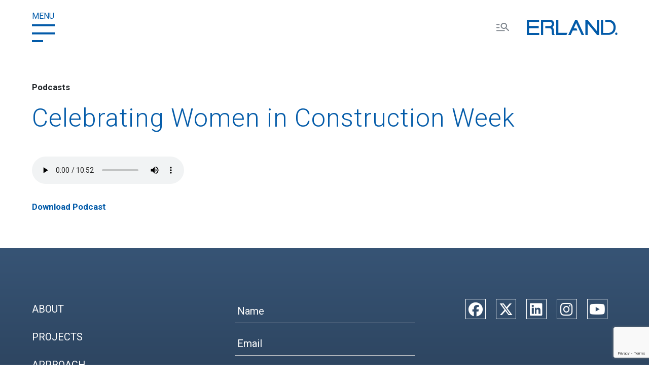

--- FILE ---
content_type: text/html; charset=UTF-8
request_url: https://erland.com/all/podcasts/celebrating-women-in-construction-week
body_size: 4192
content:
    <!doctype html>
    <html class="" lang="en">
<head>
    <meta charset="utf-8">
    <meta name="viewport" content="width=device-width, initial-scale=1">

    <!-- CSRF Token -->
    <meta name="csrf-token" content="U12dXlgemablblgweEP54YwPLDaG8cefBdZw6Eys">

    <title>Celebrating Women in Construction Week</title>
    <meta name="description" content="">

    
        <meta property="og:image" content="https://erland.com/img/og/podcast.jpg" />

    
            <link rel="icon" type="image/png" href="https://dcfr4byhkith3.cloudfront.net/hQRxZuu2ssG8R9o23cT9AwRDQIrS1DV0hNmNe6NY.png">
    
    <!-- Scripts -->
        <!-- Global site tag (gtag.js) - Google Analytics -->
    <script async src="https://www.googletagmanager.com/gtag/js?id=UA-56011124-1"></script>
    <script>
        window.dataLayer = window.dataLayer || [];
        function gtag(){dataLayer.push(arguments);}
        gtag('js', new Date());

        gtag('config', 'UA-56011124-1');
    </script>
    <script src="//code.jquery.com/jquery-3.4.1.min.js" integrity="sha256-CSXorXvZcTkaix6Yvo6HppcZGetbYMGWSFlBw8HfCJo=" crossorigin="anonymous"></script>

    <!-- Fonts -->
        <link href="//fonts.googleapis.com/css?family=Roboto:300,400,700&display=swap" rel="stylesheet">

    <!-- Styles -->
        <link rel="stylesheet" href="https://erland.com/vendor/erland/css/jquery.fancybox.css">
    <link rel="stylesheet" href="https://erland.com/vendor/erland/css/app.css">

    <style>

        html.show-admin-bar body.logged-in-user #xpressify_admin_bar {
            display:none;
            position: fixed;
            top: 0px;
            bottom:auto !important;
            left: 0px;
            right: 0px;
            height: 65px;
            overflow: hidden;
            z-index: 9999 !important;
        }

        html.show-admin-bar {
            margin-top:63px;
        }

        html.show-admin-bar .sticky-header {
            top:63px;
        }

        html.show-admin-bar body.logged-in-user #xpressify_admin_bar {
            display:block;
        }

    </style>


        <script src="https://www.google.com/recaptcha/api.js?render=6LdMZDIaAAAAALdxwSyxdl40I47x0_Z5L8JtdYMh"></script><script>
                    var csrfToken = document.head.querySelector('meta[name="csrf-token"]');
                  grecaptcha.ready(function() {
                      grecaptcha.execute('6LdMZDIaAAAAALdxwSyxdl40I47x0_Z5L8JtdYMh', {action: 'contactform'}).then(function(token) {
                        contactFormValidation(token);
                      });
                  });
		     </script>

    <script type="text/javascript">
        function contactFormValidation(token) {
            $(".real_test_field").val(token);
        }
    </script>

</head>

    <body class="guest ">



    <div class="loader">
        <div class="loading-animation"></div>
    </div>

    
    <header id="masthead" class="site-header">

        <div class="nav-drawer py-5 px-5 px-md-0 collapse main-nav-drawer"  style="background-image:url('https://erland.com/vendor/erland/images/drawer-bg.svg');">
    <div class="container">
        <div class="d-flex row align-items-center justify-content-between pb-5">
            <a href="" class="close-btn" data-toggle="collapse" data-target=".main-nav-drawer" aria-expanded="true"><i class="fal fa-times"></i></a>
            <div class="utility-menu">
                <ul class="nav">
                    

                    <li class="nav-item"><a data-fancybox data-src="#search-overlay" href="javascript:;"><img src="https://erland.com/vendor/erland/images/search-toggle-dark.svg" alt=""></a></li>
                </ul>
            </div>
        </div>
        <div class="drawer-nav row d-flex mb-5">
            <ul class="nav col-lg-9">

                                    <li><a href="https://erland.com">HOME</a>
                                            </li>
                                    <li><a href="https://erland.com/about">ABOUT</a>
                                                <ul class="sub-menu">
                                                    <li><a target="_self" href="https://erland.com/about/team">Team</a></li>
                                                    <li><a target="_self" href="https://erland.com/about/culture">Culture</a></li>
                                                </ul>
                                            </li>
                                    <li><a href="https://erland.com/projects">PROJECTS</a>
                                            </li>
                                    <li><a href="https://erland.com/approach">APPROACH</a>
                                            </li>
                                    <li><a href="https://erland.com/news">NEWS</a>
                                            </li>
                                    <li><a href="https://erland.com/contact">Contact</a>
                                            </li>
                
            </ul>
            <div class="right-nav col-lg-3">
                <ul>
                                            <li><a target="_self" href="https://erland.com/about/culture">CAREERS</a></li>
                                            <li><a target="_self" href="https://erland.com/erland-foundation">Erland Foundation</a></li>
                                            <li><a target="_self" href="https://erland.com/vendors">SUBCONTRACTORS &amp; VENDORS</a></li>
                    

                        <li><a style="color: #035ba9;margin-top: 0px;display: inline-block;" class="employee-intranet-link" target="_blank" href="https://intranet.erland.com/">Employee Intranet</a></li>

                </ul>
            </div>
        </div>
        <div class="row">
            <ul class="social-strip">
                                    <li class="social-icon"><a target="_blank" href="https://www.facebook.com/ErlandConstructionInc"><i class="fab fa-facebook"></i></a></li>
                                    <li class="social-icon"><a target="_self" href="https://twitter.com/ErlandInc"><i class="fa-brands fa-x-twitter"></i></a></li>
                                    <li class="social-icon"><a target="_blank" href="https://www.linkedin.com/company/erland-construction"><i class="fab fa-linkedin"></i></a></li>
                                    <li class="social-icon"><a target="_blank" href="https://www.instagram.com/erlandconstruction/"><i class="fab fa-instagram"></i></a></li>
                                    <li class="social-icon"><a target="_blank" href="https://www.youtube.com/channel/UCM777VFkzGEAIvaZjaZ50lw"><i class="fab fa-youtube"></i></a></li>
                            </ul>
        </div>
    </div>
</div>

        <div class="top-bar default-header">
    <div class="container py-4 d-flex justify-content-between align-items-center">
        <div class="mobile-toggle" data-toggle="collapse" data-target=".main-nav-drawer" aria-expanded="false">
            <label class="toggle-label">MENU</label>
            <button class="toggle-button">
                <span class="top"></span>
                <span class="middle"></span>
                <span class="bottom"></span>
            </button>
        </div>
        <div class="utility-menu">
            <ul class="nav">
                
                <li class="nav-item"><a data-fancybox data-src="#search-overlay" href="javascript:;"><img src="https://erland.com/vendor/erland/images/search-toggle-dark.svg" alt=""></a></li>
            </ul>
            <div class="site-branding text-right">
                <a class="site-logo" href="https://erland.com"><img src="https://erland.com/vendor/erland/images/erland-logo.svg" alt="Erland Construction"></a>
            </div>
        </div>
    </div>
</div>

        <div class="sticky-header">
	<div class="nav-drawer py-5 px-5 px-md-0 collapse main-nav-drawer"  style="background-image:url('https://erland.com/vendor/erland/images/drawer-bg.svg');">
    <div class="container">
        <div class="d-flex row align-items-center justify-content-between pb-5">
            <a href="" class="close-btn" data-toggle="collapse" data-target=".main-nav-drawer" aria-expanded="true"><i class="fal fa-times"></i></a>
            <div class="utility-menu">
                <ul class="nav">
                    

                    <li class="nav-item"><a data-fancybox data-src="#search-overlay" href="javascript:;"><img src="https://erland.com/vendor/erland/images/search-toggle-dark.svg" alt=""></a></li>
                </ul>
            </div>
        </div>
        <div class="drawer-nav row d-flex mb-5">
            <ul class="nav col-lg-9">

                                    <li><a href="https://erland.com">HOME</a>
                                            </li>
                                    <li><a href="https://erland.com/about">ABOUT</a>
                                                <ul class="sub-menu">
                                                    <li><a target="_self" href="https://erland.com/about/team">Team</a></li>
                                                    <li><a target="_self" href="https://erland.com/about/culture">Culture</a></li>
                                                </ul>
                                            </li>
                                    <li><a href="https://erland.com/projects">PROJECTS</a>
                                            </li>
                                    <li><a href="https://erland.com/approach">APPROACH</a>
                                            </li>
                                    <li><a href="https://erland.com/news">NEWS</a>
                                            </li>
                                    <li><a href="https://erland.com/contact">Contact</a>
                                            </li>
                
            </ul>
            <div class="right-nav col-lg-3">
                <ul>
                                            <li><a target="_self" href="https://erland.com/about/culture">CAREERS</a></li>
                                            <li><a target="_self" href="https://erland.com/erland-foundation">Erland Foundation</a></li>
                                            <li><a target="_self" href="https://erland.com/vendors">SUBCONTRACTORS &amp; VENDORS</a></li>
                    

                        <li><a style="color: #035ba9;margin-top: 0px;display: inline-block;" class="employee-intranet-link" target="_blank" href="https://intranet.erland.com/">Employee Intranet</a></li>

                </ul>
            </div>
        </div>
        <div class="row">
            <ul class="social-strip">
                                    <li class="social-icon"><a target="_blank" href="https://www.facebook.com/ErlandConstructionInc"><i class="fab fa-facebook"></i></a></li>
                                    <li class="social-icon"><a target="_self" href="https://twitter.com/ErlandInc"><i class="fa-brands fa-x-twitter"></i></a></li>
                                    <li class="social-icon"><a target="_blank" href="https://www.linkedin.com/company/erland-construction"><i class="fab fa-linkedin"></i></a></li>
                                    <li class="social-icon"><a target="_blank" href="https://www.instagram.com/erlandconstruction/"><i class="fab fa-instagram"></i></a></li>
                                    <li class="social-icon"><a target="_blank" href="https://www.youtube.com/channel/UCM777VFkzGEAIvaZjaZ50lw"><i class="fab fa-youtube"></i></a></li>
                            </ul>
        </div>
    </div>
</div>
    <div class="top-bar">
        <div class="container py-4">
            <div class="d-flex flex-row-reverse justify-content-between align-items-center">
                <div class="utility-menu">
                    <div class="site-branding">
                        <a class="site-logo" href="https://erland.com"><img src="https://erland.com/vendor/erland/images/erland-logo.svg" alt="Erland Construction"></a>
                    </div>
                </div>
                <div class="mobile-toggle" data-toggle="collapse" data-target=".main-nav-drawer" aria-expanded="false">
                    <label class="toggle-label">MENU</label>
                    <button class="toggle-button">
                        <span class="top"></span>
                        <span class="middle"></span>
                        <span class="bottom"></span>
                    </button>
                </div>
            </div>
        </div>
    </div>
</div>

    </header>


    
    <div id="page">

        <div id="primary" class="pb-5">

            <section class="section-heading py-5 pb-0">
                <div class="container">
                    <div class="row">
                        <div class="col-12">
                            <p><strong>Podcasts</strong></p>
                            <h1 class="h2 mb-0">Celebrating Women in Construction Week</h1>
                        </div>
                    </div>
                    
                    


                                            <div class="row">
                            <div class="col-12 mt-5 mb-n5">
                                <p>
                                    <audio controls>
                                        <source src="https://dcfr4byhkith3.cloudfront.net/s4V6n3fZ8Sn4Jq2ShQxlrFgnkbHJ0y2KDV07KVuZ.mp3" type="audio/mpeg">
                                        Your browser does not support the audio element.
                                    </audio>
                                </p>
                                <p><strong><a href="https://dcfr4byhkith3.cloudfront.net/s4V6n3fZ8Sn4Jq2ShQxlrFgnkbHJ0y2KDV07KVuZ.mp3" download>Download Podcast</a></strong></p>
                            </div>
                        </div>
                                    </div>
            </section>


        </div> <!-- /#primary -->

    </div> <!-- /#page -->


        <footer class="site-footer">
    <div class="container">
        <div class="row">
            <div class="col-lg-4">
                <ul class="footer-menu">
                                            <li><a target="_self" href="https://erland.com/about">ABOUT</a></li>
                                            <li><a target="_self" href="https://erland.com/projects">PROJECTS</a></li>
                                            <li><a target="_self" href="https://erland.com/approach">APPROACH</a></li>
                                            <li><a target="_self" href="https://erland.com/news">NEWS</a></li>
                                            <li><a target="_self" href="https://erland.com/contact">CONTACT</a></li>
                                    </ul>
            </div>
            <div class="col-lg-4">


                
                    <form class="form-group" method="POST" action="https://erland.com/api/erland/contact">
                        <input type="hidden" name="_token" value="U12dXlgemablblgweEP54YwPLDaG8cefBdZw6Eys">                        <input class="form-control form-control-lg mb-3 bg-transparent text-white" type="text" placeholder="Name" name="name" required>
                        <input class="form-control form-control-lg mb-3 bg-transparent text-white" type="email" placeholder="Email" name="email" required>
                        <textarea name="message" class="form-control form-control-lg mb-3 bg-transparent text-white" rows="4" type="text" placeholder="Message"></textarea>
                        <input type="hidden" class="real_test_field" name="real_test" value="0">
                        <div class="text-center">
                            <button id="form_submit_footer" type="submit" class="btn btn-primary"><span style="color:#fff;font-size:20px;">Contact Us</span></button>
                        </div>
                    </form>

                
            </div>
            <div class="col-lg-4">
                <ul class="social-strip justify-content-center mt-5 mt-lg-0 justify-content-lg-end">
                                            <li class="social-icon"><a target="_blank" href="https://www.facebook.com/ErlandConstructionInc"><i class="fab fa-facebook"></i></a></li>
                                            <li class="social-icon"><a target="_self" href="https://twitter.com/ErlandInc"><i class="fa-brands fa-x-twitter"></i></a></li>
                                            <li class="social-icon"><a target="_blank" href="https://www.linkedin.com/company/erland-construction"><i class="fab fa-linkedin"></i></a></li>
                                            <li class="social-icon"><a target="_blank" href="https://www.instagram.com/erlandconstruction/"><i class="fab fa-instagram"></i></a></li>
                                            <li class="social-icon"><a target="_blank" href="https://www.youtube.com/channel/UCM777VFkzGEAIvaZjaZ50lw"><i class="fab fa-youtube"></i></a></li>
                                    </ul>
            </div>
        </div>
        <div class="row pt-5 text-center">
            <div class="col-12 border-bottom">
                <ul class="nav justify-content-center text-uppercase">
                                            <li class="nav-link"><a target="_self" href="https://erland.com/about/culture" class="text-white">CAREERS</a></li>
                                            <li class="nav-link"><a target="_self" href="https://erland.com/erland-foundation" class="text-white">Erland Foundation</a></li>
                                            <li class="nav-link"><a target="_self" href="https://erland.com/vendors" class="text-white">SUBCONTRACTORS &amp; VENDORS</a></li>
                                    </ul>
            </div>
            <div class="col-12 pt-3">
                Copyright 2026  •  All Right Reserved  •  Erland Construction •  <a class="text-white" target="_blank" href="https://xavinci.com">Website Design</a> by <a class="text-white" target="_blank" href="https://xavinci.com">Xavinci</a>
            </div>
        </div>
    </div>
</footer>



    <div style="display: none;" id="search-overlay">
        <div class="container-fluid">
            <div class="row">
                <div class="col-lg-3"></div>
                <div class="col-lg-6">
                    <div class="form-group">
                        <label for="search">Search</label>
                        <input type="text" name="search" id="search" placeholder="Search..." class="form-control">
                    </div>
                    <div id="search_results"></div>
                </div>
                <div class="col-lg-3"></div>
            </div>
        </div>
    </div>
    <script type="text/javascript">
        $(document).ready(function () {

            $('#search').on('keyup',function() {
                var query = $(this).val();
                $.ajax({
                    url:"https://erland.com/api/erland/search",
                    type:"GET",
                    data:{'search':query},
                    success:function (data) {
                        $('#search_results').html(data);
                    }
                })
                // end of ajax call
            });
        });
    </script>

    <script src="https://erland.com/vendor/erland/js/bootstrap.bundle.min.js"></script>

    
    
    <script src="//kit.fontawesome.com/2836197bc0.js" crossorigin="anonymous"></script>

    <script src="https://erland.com/vendor/erland/js/jarallax.min.js"></script>

    <script src="https://erland.com/vendor/erland/js/jarallax-video.min.js "></script>

    <script src="https://erland.com/vendor/erland/js/jarallax-element.min.js "></script>

    <script src="https://erland.com/vendor/erland/js/slick.min.js "></script>

    <script src="https://erland.com/vendor/erland/js/jquery.fancybox.min.js "></script>

    <script src="https://erland.com/vendor/erland/js/app.js "></script>


    
<script>

    
    function externalLinks() {
        for(var c = document.getElementsByTagName("a"), a = 0;a < c.length;a++) {
            var b = c[a];
            b.getAttribute("href") && b.hostname !== location.hostname && (b.target = "_blank")
        }
    }
    ;
    externalLinks();

    /*!
	* Determine if an element is in the viewport
	* (c) 2017 Chris Ferdinandi, MIT License, https://gomakethings.com
	* @param    {Node}    elem The element
	* @return  {Boolean}      Returns true if element is in the viewport
	*/
    var isInViewport = function (elem) {
        var distance = elem.getBoundingClientRect();
        return (
            distance.top >= 0 &&
            distance.left >= 0 &&
            distance.bottom <= ((window.innerHeight || document.documentElement.clientHeight) + (window.innerHeight * 3)) &&
            distance.right <= (window.innerWidth || document.documentElement.clientWidth)
        );
    }

    function loadImage(lazy)
    {
        lazy.setAttribute('src', lazy.getAttribute('data-src'));
        lazy.onload = function () {
            lazy.classList.remove("lazy");
        };
    }

    function lazyLoad() {
        [].forEach.call(document.querySelectorAll('img[data-src].lazy'),    function(lazy) {
            if (isInViewport(lazy)) {
                loadImage(lazy);
            }
        });
        [].forEach.call(document.querySelectorAll('.slick-slider img[data-src].lazy'),    function(lazy) {
            loadImage(lazy);
        });
    }

    window.addEventListener('load', function(event) {
        lazyLoad();
    }, false);

    window.addEventListener('scroll', function (event) {
        lazyLoad();
    }, false);

    window.addEventListener('click', function (event) {
        lazyLoad();
    }, false);

    $('.slick-slider').on('afterChange', function(event, slick, currentSlide, nextSlide){
        lazyLoad();
    });

    


</script>
</body>
</html>


--- FILE ---
content_type: text/html; charset=utf-8
request_url: https://www.google.com/recaptcha/api2/anchor?ar=1&k=6LdMZDIaAAAAALdxwSyxdl40I47x0_Z5L8JtdYMh&co=aHR0cHM6Ly9lcmxhbmQuY29tOjQ0Mw..&hl=en&v=PoyoqOPhxBO7pBk68S4YbpHZ&size=invisible&anchor-ms=20000&execute-ms=30000&cb=75huctyqrcbn
body_size: 48615
content:
<!DOCTYPE HTML><html dir="ltr" lang="en"><head><meta http-equiv="Content-Type" content="text/html; charset=UTF-8">
<meta http-equiv="X-UA-Compatible" content="IE=edge">
<title>reCAPTCHA</title>
<style type="text/css">
/* cyrillic-ext */
@font-face {
  font-family: 'Roboto';
  font-style: normal;
  font-weight: 400;
  font-stretch: 100%;
  src: url(//fonts.gstatic.com/s/roboto/v48/KFO7CnqEu92Fr1ME7kSn66aGLdTylUAMa3GUBHMdazTgWw.woff2) format('woff2');
  unicode-range: U+0460-052F, U+1C80-1C8A, U+20B4, U+2DE0-2DFF, U+A640-A69F, U+FE2E-FE2F;
}
/* cyrillic */
@font-face {
  font-family: 'Roboto';
  font-style: normal;
  font-weight: 400;
  font-stretch: 100%;
  src: url(//fonts.gstatic.com/s/roboto/v48/KFO7CnqEu92Fr1ME7kSn66aGLdTylUAMa3iUBHMdazTgWw.woff2) format('woff2');
  unicode-range: U+0301, U+0400-045F, U+0490-0491, U+04B0-04B1, U+2116;
}
/* greek-ext */
@font-face {
  font-family: 'Roboto';
  font-style: normal;
  font-weight: 400;
  font-stretch: 100%;
  src: url(//fonts.gstatic.com/s/roboto/v48/KFO7CnqEu92Fr1ME7kSn66aGLdTylUAMa3CUBHMdazTgWw.woff2) format('woff2');
  unicode-range: U+1F00-1FFF;
}
/* greek */
@font-face {
  font-family: 'Roboto';
  font-style: normal;
  font-weight: 400;
  font-stretch: 100%;
  src: url(//fonts.gstatic.com/s/roboto/v48/KFO7CnqEu92Fr1ME7kSn66aGLdTylUAMa3-UBHMdazTgWw.woff2) format('woff2');
  unicode-range: U+0370-0377, U+037A-037F, U+0384-038A, U+038C, U+038E-03A1, U+03A3-03FF;
}
/* math */
@font-face {
  font-family: 'Roboto';
  font-style: normal;
  font-weight: 400;
  font-stretch: 100%;
  src: url(//fonts.gstatic.com/s/roboto/v48/KFO7CnqEu92Fr1ME7kSn66aGLdTylUAMawCUBHMdazTgWw.woff2) format('woff2');
  unicode-range: U+0302-0303, U+0305, U+0307-0308, U+0310, U+0312, U+0315, U+031A, U+0326-0327, U+032C, U+032F-0330, U+0332-0333, U+0338, U+033A, U+0346, U+034D, U+0391-03A1, U+03A3-03A9, U+03B1-03C9, U+03D1, U+03D5-03D6, U+03F0-03F1, U+03F4-03F5, U+2016-2017, U+2034-2038, U+203C, U+2040, U+2043, U+2047, U+2050, U+2057, U+205F, U+2070-2071, U+2074-208E, U+2090-209C, U+20D0-20DC, U+20E1, U+20E5-20EF, U+2100-2112, U+2114-2115, U+2117-2121, U+2123-214F, U+2190, U+2192, U+2194-21AE, U+21B0-21E5, U+21F1-21F2, U+21F4-2211, U+2213-2214, U+2216-22FF, U+2308-230B, U+2310, U+2319, U+231C-2321, U+2336-237A, U+237C, U+2395, U+239B-23B7, U+23D0, U+23DC-23E1, U+2474-2475, U+25AF, U+25B3, U+25B7, U+25BD, U+25C1, U+25CA, U+25CC, U+25FB, U+266D-266F, U+27C0-27FF, U+2900-2AFF, U+2B0E-2B11, U+2B30-2B4C, U+2BFE, U+3030, U+FF5B, U+FF5D, U+1D400-1D7FF, U+1EE00-1EEFF;
}
/* symbols */
@font-face {
  font-family: 'Roboto';
  font-style: normal;
  font-weight: 400;
  font-stretch: 100%;
  src: url(//fonts.gstatic.com/s/roboto/v48/KFO7CnqEu92Fr1ME7kSn66aGLdTylUAMaxKUBHMdazTgWw.woff2) format('woff2');
  unicode-range: U+0001-000C, U+000E-001F, U+007F-009F, U+20DD-20E0, U+20E2-20E4, U+2150-218F, U+2190, U+2192, U+2194-2199, U+21AF, U+21E6-21F0, U+21F3, U+2218-2219, U+2299, U+22C4-22C6, U+2300-243F, U+2440-244A, U+2460-24FF, U+25A0-27BF, U+2800-28FF, U+2921-2922, U+2981, U+29BF, U+29EB, U+2B00-2BFF, U+4DC0-4DFF, U+FFF9-FFFB, U+10140-1018E, U+10190-1019C, U+101A0, U+101D0-101FD, U+102E0-102FB, U+10E60-10E7E, U+1D2C0-1D2D3, U+1D2E0-1D37F, U+1F000-1F0FF, U+1F100-1F1AD, U+1F1E6-1F1FF, U+1F30D-1F30F, U+1F315, U+1F31C, U+1F31E, U+1F320-1F32C, U+1F336, U+1F378, U+1F37D, U+1F382, U+1F393-1F39F, U+1F3A7-1F3A8, U+1F3AC-1F3AF, U+1F3C2, U+1F3C4-1F3C6, U+1F3CA-1F3CE, U+1F3D4-1F3E0, U+1F3ED, U+1F3F1-1F3F3, U+1F3F5-1F3F7, U+1F408, U+1F415, U+1F41F, U+1F426, U+1F43F, U+1F441-1F442, U+1F444, U+1F446-1F449, U+1F44C-1F44E, U+1F453, U+1F46A, U+1F47D, U+1F4A3, U+1F4B0, U+1F4B3, U+1F4B9, U+1F4BB, U+1F4BF, U+1F4C8-1F4CB, U+1F4D6, U+1F4DA, U+1F4DF, U+1F4E3-1F4E6, U+1F4EA-1F4ED, U+1F4F7, U+1F4F9-1F4FB, U+1F4FD-1F4FE, U+1F503, U+1F507-1F50B, U+1F50D, U+1F512-1F513, U+1F53E-1F54A, U+1F54F-1F5FA, U+1F610, U+1F650-1F67F, U+1F687, U+1F68D, U+1F691, U+1F694, U+1F698, U+1F6AD, U+1F6B2, U+1F6B9-1F6BA, U+1F6BC, U+1F6C6-1F6CF, U+1F6D3-1F6D7, U+1F6E0-1F6EA, U+1F6F0-1F6F3, U+1F6F7-1F6FC, U+1F700-1F7FF, U+1F800-1F80B, U+1F810-1F847, U+1F850-1F859, U+1F860-1F887, U+1F890-1F8AD, U+1F8B0-1F8BB, U+1F8C0-1F8C1, U+1F900-1F90B, U+1F93B, U+1F946, U+1F984, U+1F996, U+1F9E9, U+1FA00-1FA6F, U+1FA70-1FA7C, U+1FA80-1FA89, U+1FA8F-1FAC6, U+1FACE-1FADC, U+1FADF-1FAE9, U+1FAF0-1FAF8, U+1FB00-1FBFF;
}
/* vietnamese */
@font-face {
  font-family: 'Roboto';
  font-style: normal;
  font-weight: 400;
  font-stretch: 100%;
  src: url(//fonts.gstatic.com/s/roboto/v48/KFO7CnqEu92Fr1ME7kSn66aGLdTylUAMa3OUBHMdazTgWw.woff2) format('woff2');
  unicode-range: U+0102-0103, U+0110-0111, U+0128-0129, U+0168-0169, U+01A0-01A1, U+01AF-01B0, U+0300-0301, U+0303-0304, U+0308-0309, U+0323, U+0329, U+1EA0-1EF9, U+20AB;
}
/* latin-ext */
@font-face {
  font-family: 'Roboto';
  font-style: normal;
  font-weight: 400;
  font-stretch: 100%;
  src: url(//fonts.gstatic.com/s/roboto/v48/KFO7CnqEu92Fr1ME7kSn66aGLdTylUAMa3KUBHMdazTgWw.woff2) format('woff2');
  unicode-range: U+0100-02BA, U+02BD-02C5, U+02C7-02CC, U+02CE-02D7, U+02DD-02FF, U+0304, U+0308, U+0329, U+1D00-1DBF, U+1E00-1E9F, U+1EF2-1EFF, U+2020, U+20A0-20AB, U+20AD-20C0, U+2113, U+2C60-2C7F, U+A720-A7FF;
}
/* latin */
@font-face {
  font-family: 'Roboto';
  font-style: normal;
  font-weight: 400;
  font-stretch: 100%;
  src: url(//fonts.gstatic.com/s/roboto/v48/KFO7CnqEu92Fr1ME7kSn66aGLdTylUAMa3yUBHMdazQ.woff2) format('woff2');
  unicode-range: U+0000-00FF, U+0131, U+0152-0153, U+02BB-02BC, U+02C6, U+02DA, U+02DC, U+0304, U+0308, U+0329, U+2000-206F, U+20AC, U+2122, U+2191, U+2193, U+2212, U+2215, U+FEFF, U+FFFD;
}
/* cyrillic-ext */
@font-face {
  font-family: 'Roboto';
  font-style: normal;
  font-weight: 500;
  font-stretch: 100%;
  src: url(//fonts.gstatic.com/s/roboto/v48/KFO7CnqEu92Fr1ME7kSn66aGLdTylUAMa3GUBHMdazTgWw.woff2) format('woff2');
  unicode-range: U+0460-052F, U+1C80-1C8A, U+20B4, U+2DE0-2DFF, U+A640-A69F, U+FE2E-FE2F;
}
/* cyrillic */
@font-face {
  font-family: 'Roboto';
  font-style: normal;
  font-weight: 500;
  font-stretch: 100%;
  src: url(//fonts.gstatic.com/s/roboto/v48/KFO7CnqEu92Fr1ME7kSn66aGLdTylUAMa3iUBHMdazTgWw.woff2) format('woff2');
  unicode-range: U+0301, U+0400-045F, U+0490-0491, U+04B0-04B1, U+2116;
}
/* greek-ext */
@font-face {
  font-family: 'Roboto';
  font-style: normal;
  font-weight: 500;
  font-stretch: 100%;
  src: url(//fonts.gstatic.com/s/roboto/v48/KFO7CnqEu92Fr1ME7kSn66aGLdTylUAMa3CUBHMdazTgWw.woff2) format('woff2');
  unicode-range: U+1F00-1FFF;
}
/* greek */
@font-face {
  font-family: 'Roboto';
  font-style: normal;
  font-weight: 500;
  font-stretch: 100%;
  src: url(//fonts.gstatic.com/s/roboto/v48/KFO7CnqEu92Fr1ME7kSn66aGLdTylUAMa3-UBHMdazTgWw.woff2) format('woff2');
  unicode-range: U+0370-0377, U+037A-037F, U+0384-038A, U+038C, U+038E-03A1, U+03A3-03FF;
}
/* math */
@font-face {
  font-family: 'Roboto';
  font-style: normal;
  font-weight: 500;
  font-stretch: 100%;
  src: url(//fonts.gstatic.com/s/roboto/v48/KFO7CnqEu92Fr1ME7kSn66aGLdTylUAMawCUBHMdazTgWw.woff2) format('woff2');
  unicode-range: U+0302-0303, U+0305, U+0307-0308, U+0310, U+0312, U+0315, U+031A, U+0326-0327, U+032C, U+032F-0330, U+0332-0333, U+0338, U+033A, U+0346, U+034D, U+0391-03A1, U+03A3-03A9, U+03B1-03C9, U+03D1, U+03D5-03D6, U+03F0-03F1, U+03F4-03F5, U+2016-2017, U+2034-2038, U+203C, U+2040, U+2043, U+2047, U+2050, U+2057, U+205F, U+2070-2071, U+2074-208E, U+2090-209C, U+20D0-20DC, U+20E1, U+20E5-20EF, U+2100-2112, U+2114-2115, U+2117-2121, U+2123-214F, U+2190, U+2192, U+2194-21AE, U+21B0-21E5, U+21F1-21F2, U+21F4-2211, U+2213-2214, U+2216-22FF, U+2308-230B, U+2310, U+2319, U+231C-2321, U+2336-237A, U+237C, U+2395, U+239B-23B7, U+23D0, U+23DC-23E1, U+2474-2475, U+25AF, U+25B3, U+25B7, U+25BD, U+25C1, U+25CA, U+25CC, U+25FB, U+266D-266F, U+27C0-27FF, U+2900-2AFF, U+2B0E-2B11, U+2B30-2B4C, U+2BFE, U+3030, U+FF5B, U+FF5D, U+1D400-1D7FF, U+1EE00-1EEFF;
}
/* symbols */
@font-face {
  font-family: 'Roboto';
  font-style: normal;
  font-weight: 500;
  font-stretch: 100%;
  src: url(//fonts.gstatic.com/s/roboto/v48/KFO7CnqEu92Fr1ME7kSn66aGLdTylUAMaxKUBHMdazTgWw.woff2) format('woff2');
  unicode-range: U+0001-000C, U+000E-001F, U+007F-009F, U+20DD-20E0, U+20E2-20E4, U+2150-218F, U+2190, U+2192, U+2194-2199, U+21AF, U+21E6-21F0, U+21F3, U+2218-2219, U+2299, U+22C4-22C6, U+2300-243F, U+2440-244A, U+2460-24FF, U+25A0-27BF, U+2800-28FF, U+2921-2922, U+2981, U+29BF, U+29EB, U+2B00-2BFF, U+4DC0-4DFF, U+FFF9-FFFB, U+10140-1018E, U+10190-1019C, U+101A0, U+101D0-101FD, U+102E0-102FB, U+10E60-10E7E, U+1D2C0-1D2D3, U+1D2E0-1D37F, U+1F000-1F0FF, U+1F100-1F1AD, U+1F1E6-1F1FF, U+1F30D-1F30F, U+1F315, U+1F31C, U+1F31E, U+1F320-1F32C, U+1F336, U+1F378, U+1F37D, U+1F382, U+1F393-1F39F, U+1F3A7-1F3A8, U+1F3AC-1F3AF, U+1F3C2, U+1F3C4-1F3C6, U+1F3CA-1F3CE, U+1F3D4-1F3E0, U+1F3ED, U+1F3F1-1F3F3, U+1F3F5-1F3F7, U+1F408, U+1F415, U+1F41F, U+1F426, U+1F43F, U+1F441-1F442, U+1F444, U+1F446-1F449, U+1F44C-1F44E, U+1F453, U+1F46A, U+1F47D, U+1F4A3, U+1F4B0, U+1F4B3, U+1F4B9, U+1F4BB, U+1F4BF, U+1F4C8-1F4CB, U+1F4D6, U+1F4DA, U+1F4DF, U+1F4E3-1F4E6, U+1F4EA-1F4ED, U+1F4F7, U+1F4F9-1F4FB, U+1F4FD-1F4FE, U+1F503, U+1F507-1F50B, U+1F50D, U+1F512-1F513, U+1F53E-1F54A, U+1F54F-1F5FA, U+1F610, U+1F650-1F67F, U+1F687, U+1F68D, U+1F691, U+1F694, U+1F698, U+1F6AD, U+1F6B2, U+1F6B9-1F6BA, U+1F6BC, U+1F6C6-1F6CF, U+1F6D3-1F6D7, U+1F6E0-1F6EA, U+1F6F0-1F6F3, U+1F6F7-1F6FC, U+1F700-1F7FF, U+1F800-1F80B, U+1F810-1F847, U+1F850-1F859, U+1F860-1F887, U+1F890-1F8AD, U+1F8B0-1F8BB, U+1F8C0-1F8C1, U+1F900-1F90B, U+1F93B, U+1F946, U+1F984, U+1F996, U+1F9E9, U+1FA00-1FA6F, U+1FA70-1FA7C, U+1FA80-1FA89, U+1FA8F-1FAC6, U+1FACE-1FADC, U+1FADF-1FAE9, U+1FAF0-1FAF8, U+1FB00-1FBFF;
}
/* vietnamese */
@font-face {
  font-family: 'Roboto';
  font-style: normal;
  font-weight: 500;
  font-stretch: 100%;
  src: url(//fonts.gstatic.com/s/roboto/v48/KFO7CnqEu92Fr1ME7kSn66aGLdTylUAMa3OUBHMdazTgWw.woff2) format('woff2');
  unicode-range: U+0102-0103, U+0110-0111, U+0128-0129, U+0168-0169, U+01A0-01A1, U+01AF-01B0, U+0300-0301, U+0303-0304, U+0308-0309, U+0323, U+0329, U+1EA0-1EF9, U+20AB;
}
/* latin-ext */
@font-face {
  font-family: 'Roboto';
  font-style: normal;
  font-weight: 500;
  font-stretch: 100%;
  src: url(//fonts.gstatic.com/s/roboto/v48/KFO7CnqEu92Fr1ME7kSn66aGLdTylUAMa3KUBHMdazTgWw.woff2) format('woff2');
  unicode-range: U+0100-02BA, U+02BD-02C5, U+02C7-02CC, U+02CE-02D7, U+02DD-02FF, U+0304, U+0308, U+0329, U+1D00-1DBF, U+1E00-1E9F, U+1EF2-1EFF, U+2020, U+20A0-20AB, U+20AD-20C0, U+2113, U+2C60-2C7F, U+A720-A7FF;
}
/* latin */
@font-face {
  font-family: 'Roboto';
  font-style: normal;
  font-weight: 500;
  font-stretch: 100%;
  src: url(//fonts.gstatic.com/s/roboto/v48/KFO7CnqEu92Fr1ME7kSn66aGLdTylUAMa3yUBHMdazQ.woff2) format('woff2');
  unicode-range: U+0000-00FF, U+0131, U+0152-0153, U+02BB-02BC, U+02C6, U+02DA, U+02DC, U+0304, U+0308, U+0329, U+2000-206F, U+20AC, U+2122, U+2191, U+2193, U+2212, U+2215, U+FEFF, U+FFFD;
}
/* cyrillic-ext */
@font-face {
  font-family: 'Roboto';
  font-style: normal;
  font-weight: 900;
  font-stretch: 100%;
  src: url(//fonts.gstatic.com/s/roboto/v48/KFO7CnqEu92Fr1ME7kSn66aGLdTylUAMa3GUBHMdazTgWw.woff2) format('woff2');
  unicode-range: U+0460-052F, U+1C80-1C8A, U+20B4, U+2DE0-2DFF, U+A640-A69F, U+FE2E-FE2F;
}
/* cyrillic */
@font-face {
  font-family: 'Roboto';
  font-style: normal;
  font-weight: 900;
  font-stretch: 100%;
  src: url(//fonts.gstatic.com/s/roboto/v48/KFO7CnqEu92Fr1ME7kSn66aGLdTylUAMa3iUBHMdazTgWw.woff2) format('woff2');
  unicode-range: U+0301, U+0400-045F, U+0490-0491, U+04B0-04B1, U+2116;
}
/* greek-ext */
@font-face {
  font-family: 'Roboto';
  font-style: normal;
  font-weight: 900;
  font-stretch: 100%;
  src: url(//fonts.gstatic.com/s/roboto/v48/KFO7CnqEu92Fr1ME7kSn66aGLdTylUAMa3CUBHMdazTgWw.woff2) format('woff2');
  unicode-range: U+1F00-1FFF;
}
/* greek */
@font-face {
  font-family: 'Roboto';
  font-style: normal;
  font-weight: 900;
  font-stretch: 100%;
  src: url(//fonts.gstatic.com/s/roboto/v48/KFO7CnqEu92Fr1ME7kSn66aGLdTylUAMa3-UBHMdazTgWw.woff2) format('woff2');
  unicode-range: U+0370-0377, U+037A-037F, U+0384-038A, U+038C, U+038E-03A1, U+03A3-03FF;
}
/* math */
@font-face {
  font-family: 'Roboto';
  font-style: normal;
  font-weight: 900;
  font-stretch: 100%;
  src: url(//fonts.gstatic.com/s/roboto/v48/KFO7CnqEu92Fr1ME7kSn66aGLdTylUAMawCUBHMdazTgWw.woff2) format('woff2');
  unicode-range: U+0302-0303, U+0305, U+0307-0308, U+0310, U+0312, U+0315, U+031A, U+0326-0327, U+032C, U+032F-0330, U+0332-0333, U+0338, U+033A, U+0346, U+034D, U+0391-03A1, U+03A3-03A9, U+03B1-03C9, U+03D1, U+03D5-03D6, U+03F0-03F1, U+03F4-03F5, U+2016-2017, U+2034-2038, U+203C, U+2040, U+2043, U+2047, U+2050, U+2057, U+205F, U+2070-2071, U+2074-208E, U+2090-209C, U+20D0-20DC, U+20E1, U+20E5-20EF, U+2100-2112, U+2114-2115, U+2117-2121, U+2123-214F, U+2190, U+2192, U+2194-21AE, U+21B0-21E5, U+21F1-21F2, U+21F4-2211, U+2213-2214, U+2216-22FF, U+2308-230B, U+2310, U+2319, U+231C-2321, U+2336-237A, U+237C, U+2395, U+239B-23B7, U+23D0, U+23DC-23E1, U+2474-2475, U+25AF, U+25B3, U+25B7, U+25BD, U+25C1, U+25CA, U+25CC, U+25FB, U+266D-266F, U+27C0-27FF, U+2900-2AFF, U+2B0E-2B11, U+2B30-2B4C, U+2BFE, U+3030, U+FF5B, U+FF5D, U+1D400-1D7FF, U+1EE00-1EEFF;
}
/* symbols */
@font-face {
  font-family: 'Roboto';
  font-style: normal;
  font-weight: 900;
  font-stretch: 100%;
  src: url(//fonts.gstatic.com/s/roboto/v48/KFO7CnqEu92Fr1ME7kSn66aGLdTylUAMaxKUBHMdazTgWw.woff2) format('woff2');
  unicode-range: U+0001-000C, U+000E-001F, U+007F-009F, U+20DD-20E0, U+20E2-20E4, U+2150-218F, U+2190, U+2192, U+2194-2199, U+21AF, U+21E6-21F0, U+21F3, U+2218-2219, U+2299, U+22C4-22C6, U+2300-243F, U+2440-244A, U+2460-24FF, U+25A0-27BF, U+2800-28FF, U+2921-2922, U+2981, U+29BF, U+29EB, U+2B00-2BFF, U+4DC0-4DFF, U+FFF9-FFFB, U+10140-1018E, U+10190-1019C, U+101A0, U+101D0-101FD, U+102E0-102FB, U+10E60-10E7E, U+1D2C0-1D2D3, U+1D2E0-1D37F, U+1F000-1F0FF, U+1F100-1F1AD, U+1F1E6-1F1FF, U+1F30D-1F30F, U+1F315, U+1F31C, U+1F31E, U+1F320-1F32C, U+1F336, U+1F378, U+1F37D, U+1F382, U+1F393-1F39F, U+1F3A7-1F3A8, U+1F3AC-1F3AF, U+1F3C2, U+1F3C4-1F3C6, U+1F3CA-1F3CE, U+1F3D4-1F3E0, U+1F3ED, U+1F3F1-1F3F3, U+1F3F5-1F3F7, U+1F408, U+1F415, U+1F41F, U+1F426, U+1F43F, U+1F441-1F442, U+1F444, U+1F446-1F449, U+1F44C-1F44E, U+1F453, U+1F46A, U+1F47D, U+1F4A3, U+1F4B0, U+1F4B3, U+1F4B9, U+1F4BB, U+1F4BF, U+1F4C8-1F4CB, U+1F4D6, U+1F4DA, U+1F4DF, U+1F4E3-1F4E6, U+1F4EA-1F4ED, U+1F4F7, U+1F4F9-1F4FB, U+1F4FD-1F4FE, U+1F503, U+1F507-1F50B, U+1F50D, U+1F512-1F513, U+1F53E-1F54A, U+1F54F-1F5FA, U+1F610, U+1F650-1F67F, U+1F687, U+1F68D, U+1F691, U+1F694, U+1F698, U+1F6AD, U+1F6B2, U+1F6B9-1F6BA, U+1F6BC, U+1F6C6-1F6CF, U+1F6D3-1F6D7, U+1F6E0-1F6EA, U+1F6F0-1F6F3, U+1F6F7-1F6FC, U+1F700-1F7FF, U+1F800-1F80B, U+1F810-1F847, U+1F850-1F859, U+1F860-1F887, U+1F890-1F8AD, U+1F8B0-1F8BB, U+1F8C0-1F8C1, U+1F900-1F90B, U+1F93B, U+1F946, U+1F984, U+1F996, U+1F9E9, U+1FA00-1FA6F, U+1FA70-1FA7C, U+1FA80-1FA89, U+1FA8F-1FAC6, U+1FACE-1FADC, U+1FADF-1FAE9, U+1FAF0-1FAF8, U+1FB00-1FBFF;
}
/* vietnamese */
@font-face {
  font-family: 'Roboto';
  font-style: normal;
  font-weight: 900;
  font-stretch: 100%;
  src: url(//fonts.gstatic.com/s/roboto/v48/KFO7CnqEu92Fr1ME7kSn66aGLdTylUAMa3OUBHMdazTgWw.woff2) format('woff2');
  unicode-range: U+0102-0103, U+0110-0111, U+0128-0129, U+0168-0169, U+01A0-01A1, U+01AF-01B0, U+0300-0301, U+0303-0304, U+0308-0309, U+0323, U+0329, U+1EA0-1EF9, U+20AB;
}
/* latin-ext */
@font-face {
  font-family: 'Roboto';
  font-style: normal;
  font-weight: 900;
  font-stretch: 100%;
  src: url(//fonts.gstatic.com/s/roboto/v48/KFO7CnqEu92Fr1ME7kSn66aGLdTylUAMa3KUBHMdazTgWw.woff2) format('woff2');
  unicode-range: U+0100-02BA, U+02BD-02C5, U+02C7-02CC, U+02CE-02D7, U+02DD-02FF, U+0304, U+0308, U+0329, U+1D00-1DBF, U+1E00-1E9F, U+1EF2-1EFF, U+2020, U+20A0-20AB, U+20AD-20C0, U+2113, U+2C60-2C7F, U+A720-A7FF;
}
/* latin */
@font-face {
  font-family: 'Roboto';
  font-style: normal;
  font-weight: 900;
  font-stretch: 100%;
  src: url(//fonts.gstatic.com/s/roboto/v48/KFO7CnqEu92Fr1ME7kSn66aGLdTylUAMa3yUBHMdazQ.woff2) format('woff2');
  unicode-range: U+0000-00FF, U+0131, U+0152-0153, U+02BB-02BC, U+02C6, U+02DA, U+02DC, U+0304, U+0308, U+0329, U+2000-206F, U+20AC, U+2122, U+2191, U+2193, U+2212, U+2215, U+FEFF, U+FFFD;
}

</style>
<link rel="stylesheet" type="text/css" href="https://www.gstatic.com/recaptcha/releases/PoyoqOPhxBO7pBk68S4YbpHZ/styles__ltr.css">
<script nonce="7EI3Ic1RzBxc3QP8VFUrFg" type="text/javascript">window['__recaptcha_api'] = 'https://www.google.com/recaptcha/api2/';</script>
<script type="text/javascript" src="https://www.gstatic.com/recaptcha/releases/PoyoqOPhxBO7pBk68S4YbpHZ/recaptcha__en.js" nonce="7EI3Ic1RzBxc3QP8VFUrFg">
      
    </script></head>
<body><div id="rc-anchor-alert" class="rc-anchor-alert"></div>
<input type="hidden" id="recaptcha-token" value="[base64]">
<script type="text/javascript" nonce="7EI3Ic1RzBxc3QP8VFUrFg">
      recaptcha.anchor.Main.init("[\x22ainput\x22,[\x22bgdata\x22,\x22\x22,\[base64]/[base64]/UltIKytdPWE6KGE8MjA0OD9SW0grK109YT4+NnwxOTI6KChhJjY0NTEyKT09NTUyOTYmJnErMTxoLmxlbmd0aCYmKGguY2hhckNvZGVBdChxKzEpJjY0NTEyKT09NTYzMjA/[base64]/MjU1OlI/[base64]/[base64]/[base64]/[base64]/[base64]/[base64]/[base64]/[base64]/[base64]/[base64]\x22,\[base64]\x22,\x22w4zCisOgbMOlHQPDr3Fgwo/[base64]/DosKKQsK/[base64]/YsOIXi9kcsKmw6olwrREw73Dm0sEwobDkn5Vd3cFPMKxDhckCFTDhHZMXyl4JCcgdCXDlT7DsRHCjBbCpMKgOxXDsj3Do1d7w5HDkSQ2woc/w7zDkGnDo21lSkPCqlQQwoTDt3TDpcOWRnDDvWR/[base64]/DlwfDisOCwojDl8Odw6LDrhbDsx8Aw4jCjwbDh00zw7TCnMK4U8KJw5LDpsOow58ewoFiw4/Cm2Aaw5dSw4NrZcKBwp/DkcO8OMKNwoDCkxnCgsKZwovCiMKUdGrCo8O8w4JDw7Nuw4oKw6c1w7/DqX3Ct8Kow6LDqsKLw7vDtcKYw4N4wqHDpw3DtVg0wrvDkSHCusOYCjlJfhjDvgbDtVYEDzN6w7TCrsK7wpXCpcKsBsO5LgIxw5Zjw5Rlw4/DsMOCw45LP8OgRW0XDcOgw6Jsw7gKWwVLw68ATMO7w7Y9wpLCgMKzw5Q3wo7DhMO2Z8ORG8KOacKNw7/DqsOuwpkTZwgzKGtGVsKUw4/DqMKYwrzCkMODw6Nowo87HEAmWxXCvCljw7V1Q8OIwrvCnjTDt8KsaCnCucKfwpnCr8KmDsO9w4PDicOLw53Csn7CuT85w5/CpsKHwrU3w4oew4/[base64]/fsOjDRsjw7jDgB5pI1QjTMOCwro/X8KewovCiEMZw7zChMOtw5sVw6huwpDCj8Kxwq3CkcOYHl3DusKOw5Vywr1bwohgwq49acKmaMOtwpIcw44FIS7CgW/CksKMScO6dSA5wqwwQsKDTxzCjgxQXsO7BsO2XcOUT8Krw5vDtMOCwrTCvcKGHcKOeMOOw6LDtAcwwpjCgD/DucKSEGnCqE5Ya8OcVMKbwpHCpw1RO8KIA8OQwrxhUMOnSjxzWWbCqwoSwr7DjcKuw7B/woQZZ0FHN2LCqGjDosOmw60MSDcAwr7DgEjDjV1OclUoc8OswptRDBAoK8OAw7bCncOSW8K6wqIgH0c3IsOyw751F8K+w67DlsKICMOyCyRVwoDDs1jDhsONIyDCgcOnWEM+w4zDr1PDm0HDlVkfwrV9wqAvw4tdwpbCjyjCngHDoyBRw58+w443w6PDq8K9wpXCt8O/NFbDpcOdZzgtw79/wqBJwrRHw4MFPFtLw6/Dp8Orw5vCv8K0wrVBSGRcwoB5fXnCg8OUwoTChcK5wo8Dw7o9B3tqBgViTWR7w7hswqzCgcKxwqjCqCTDhcKew5vDt0Nzw549w4FYw4PDtg/DpcKyw4jCl8OCw4LCpS0VQ8KAVsKzw6J7UsKRwoDDvcOWFsOvbsKdwozCvlUMw5lpw5LDiMKsOcOpO0fCj8O3woBnw4vDtsOGw53DpEQSw5vDhMOew6cNwpDCtHtGwql6LsOjwqrDqcKbESHDl8OFwqVdaMKvUMOswp/DqErDigohwqfDqFRCw7R3E8KOwokKNcKbTMO9L2JCw6E5aMOjXMKNNcKjQMK1U8KlXyB7wqZNwpzCrsOmwqXCr8OTLcO8Y8KaQMKgwoPDjyIYM8OjYcOfBcKPw5E9wrLDjyTDmDFWwoMtTnLDgkFXVEnCjcKXw7oEwr8BDcO/NcKfw4PCscKzMmvCscOIXsOedQIcCMOpaQdfAsO6w4Zew4DDiDrCgBrDsytrNkMkaMKUw5TDj8KgZ0HDmMOxIMO/NcO1wqHDkxYxMiZOwpvCmMOZw4tTwrfDsl7CjyDDvHMkwq3CjVnDkTHCv2cpwpYPCy12wpbDqA3CoMOjw4LCsA7DssOqAcKxOcKqw4VfeW0AwrpfwqwRFk/[base64]/Cm8O4wpwpwqrDoMKBw6rCvFjDrEg3worDknDCgx0iFmltbC01wq1jHsOfwq8uwr9MwpbDq1TDsHFEXzFKw7XDkcOlLQ97wozDmcKDwp/ClsKAeG/Cl8KnFhDCqBrDsXDDjMOMw43Cnyxywr0dUwxWAcOFKmrDkUEtUXPDssKRwozDnsK3IznDkcOSw6smOsK9w5bDpsO8w73CrcKJLMOkwrZXw6wKwr3Cv8KAwoXDjsKdwoPDlsKmwpXCsllCXhjDi8O8RcK2YGdOwotYwrPCtMOKw47DkQzCtMKlwq/DoQJ0E0UpAnLDpBDDpcKcw6c/woxEM8OOwq7CkcO5wpg6w7Newp0Dw6h4w79EIcOQW8KtN8OgDsK5wp0XT8KVXMO7w77Dh3PCrsKKUHjCp8Kzw584w5Q9AkVBDjLDvEAUwqbCvsOiJn8/wrXDgyvDjgxOUMKbR2lNTgM/DsKsemllCMOVNsObf0PDhcOxVFzDlsKtwrpieG3Cn8KRwq7Cm2XDsnzCvlQBw6TCvsKILcObU8KmQR7DosKOXMKUwpPCvhzCjwlowoTCt8Kcw4vCk1bDlyTDt8KDJsK2IRFjbMKqwpbDhMKOwrttw53Cv8O/eMOPw5Fuwpo4TCHDjcKbw4kESDFHw41BETrCuTzCgi3Cnwxyw5RJXsKjwoHDpg9EwoN3OWLDgTzCnMK9Pxd/[base64]/JsKWDcOCw5NPw7kzenfCt8Omw4/CscKebm0bwrAewoPCncOBUsO5PcOvQ8OYNMK/PVA2wpcLQlABABDCrmJ0wo/Diw1Tw7x2HQEsZ8OPB8KJwrowBsKqExQ9wrIbVsOrw58bScOrw5ISw7crCCvDjMODw7lnE8KJw6tZb8O8aRHCoUPCgW3Cuh7DnR3DjiE8esO2csO5w60cJhI4QMK0wq/Clws1QcK7w6ZkGsKUJMO7wp5pwp8Mwqsaw6XDrFLDocOXOsKLVsOcAi/CsMKJwrJSUjfDnmB/w5ZLw4rDukE0w4QCaU1uYx7CiQMzJ8KCLcO6w4pqVMKhw5HCo8OcwrgiNg/CuMK+w7/Dv8KVX8KCKw9IMEA8wogJw70Lw6FCw6/CkRfCn8OMw6s0wpUnBcKMaivCiBtqwqzCnMOEwpvCvD7Cvl5DQ8KNeMOfAcOZOMKOInbCgwkjGDUzczzDkRZAwr3CkcOqHMOjw7UXVMKYK8KpKMKgUVRkHzpeaBbDr3lSwoN9w73ChHloa8Khw7XDgMOUPcKcw5BII20LNsO9wrPDng/[base64]/[base64]/CpTPCmcOqF3Mtw5PCrsOLwr3Cmw92w7M2wovCsRnDkT4GwpnCicOrM8OMGMKFw5tSCcKbwo8xwr3CrsKORgQGZ8OSDsKnw6vDrV08w7MRwrzCqnPDqA5xfMKFw5UTwqV1JXbDtMOiUG/CvlhMf8ObM37Do0/[base64]/HgAXw7rCp38pHMOww4wTQ8KKGEjCpjrCgmXDnURMCj7Cv8O7wr9XH8O/LCvCrcKSSnVMwrLDmsKFwqPDqGPDn2h8w5IsMcKfIsOUQRs4wp7DqSHDl8OdeHrDozB9wrPCp8O9w5MmKMK/KnbCt8OpT0jDqjRsc8Ode8KbwpDDgMOAUMK+b8KWBSFPw6HCksKMwrrCqsKiIQTCucOzwox8IcKmw7/[base64]/cD4QPSFmVwJpw5rCoMKLLcOpTXrCmyHDk8OVwp/Duh/Dm8Kbw5d5AjnDgRQrwq1yOcK8w4MqwrBfH2fDmsO0CsO5w7FlTzVBw7DCicOHBgjCg8O0w6PCnnfDpsKmI2wWwr0Vw4wcdsOpw7ZVVWzCohhhw688RcO9cH/CvCfCjyzCj0QZM8KxOMK9L8OrIMKHdMOew5I9BnV1CDfCq8OsbhHDvsKbwobDoBvDnsOsw4t2VwjDnW/Co3Igwo49ScKFc8O6wrNCfFRbbsOQwqNyDMOpdk3DowzCuQAEMiBgb8KdwrxYU8KvwqdVwptOw73CpH1pwptNdkzDjsKrUsOvGAzDnTNXQmrDg3LCmsOAesOMLRJXVmnDlcK0wozCqw/DiTY9wobCtj7CjsKxw6DDtcOENMOfw4DDjsKOUg84GcKRw5LDn2lww7DCpmHDlsK6DnzDoA5vdUVrw4PDqmXDk8Okwp7DhzpowpQmw49XwoQ8dh/CkAjDh8Kxw5rDtcK3HsKJQmNGTRbDnMKPMTvDuxEjwr/CszRmw4wqFAVAAw5awpvCtcKCEAonwo7Ch3NCwo1fwp/CjsO/TSzDlMKowp7Chm/ClzkCw5PCn8KRTsOewpHCtcOcwo0Bwph0dMOfKcKQYMKWwp3ChMOww5rDm2PDuCvDqsKxE8Khwq/CicOYW8Oiwpp8cCPCmAnDtGhZwqjDpjx9wpLDicOSK8OIYsOhHQ/DtkfCmMOOP8OTwrRRw5rCn8KZwozDoQ0UCcOvHVzCnnzDi17Cm0jDv3Amw7QHMMKbw6nDrMK/[base64]/[base64]/CgiHCnRXDog7DjRLDuQTCoRnDnB0BAUHDtxhYWDpjbMKfTgjChsOkwpfDvMOBwoZkw5lvw5XDvRbDm1NlWsOUCD8PKQrCkMKmVi3DosKJw6jDgAliIR/CvsK9wr1qW8KGwoMhwps2IcOwSy0gFsOpw6hvaVJJwp8Tb8Olwo86wq1qUMO5eDbCisKaw4skwpDCo8OaVcOrwqESScKLFG/DuWHCrGbCtAVrw5QLASsPZ0LDkCQzacOzw4VmwofCs8KYw6nDhF0lCcKNTcOcdGdaJcOXw4MQwoLCljwUwp4YwpRLwrTCtjFuJTlYHsKLwp/DkxPCgcOEw43CiQ3CryDDoWNDw6zDhj5Ew6DDrB00MsO1HWJzE8KfcMOTHwjDq8OKG8OEwr/CicKvFS8QwqF0aUotw55/[base64]/CjsKiwpgKwoXDlcKRwpTCtsKGMHXCi2fDhQrDoMKhw5xgTMKCVsKJwoJLHSLCr0fCiCE2wp99Oz3Cg8Ogw6TDtxEwHn4ewohBwowlwo8/Nm/DtxzDu15iwqN0w786w6x/w4zDs0zDncK1w6DDs8KAXgUWw7bDtDXDs8KIwp3CsQnCoE51TGZIw5HDvB/[base64]/Dl8ODwobCu8OIwr7CjcKnJ8ODwrvCgjvDpsKvwp8TWMKGHVFowozCqcOqw4nCrgHDmydyw4LDvXc5w7ddw4LCv8OPNBLCjsOhwoFMwoXCuDYMd0vDiXTDmcO1w53CncKXLsKww4JCEsOow4bCr8OcGQ3CjF/Drl9UwpXDtTTClsKZADl9L2TCtcO8XcOhWR7CnnPCvsKrwpFWwpXCrVPCpXBJw7zDsG/CnzjDnMOWQ8KRwpfCg28WJzLDl2kZM8OSbsOTXmAmGn/DkUwcTlvCvTosw5hMwpHCtcOWOMOuwpDCqcO2wrjCn35bA8KmH2nCg0Qfw6PCmMKkUmEfasKhwpY+w7QWJgfDuMKfacKnV2zCqWzDvsK7w6kUBFEjDWBKw7wDwpZMwr/CnsK1w5vCuUbCul4DF8KGw7gpdUXCvMOjw5VuKhVtwoYiSsKkSCTCvS4Yw7/[base64]/[base64]/DtcKGPsKfW0XDtMK1fS3Cs8OSF8OVL2nColzCoCTDgBdqXMOjwqV2w4jDg8Kow6PCoF3CrVBGCh1fEEJCAMKpIUN5w7XDqcOIBTklWcOvaD0bwo7DksOEw6Zbw5LCvSHDkxzCsMOUBGPDpgkCEjMJe2cxw5o6w4/[base64]/CtcKObsKxGUhbOsKFwo/DvmBiRcO8S8Obwr5macOWO1IdH8OrLMO5w7zDhR9gMF9Kw5XClsK9SX7CmsKEw7fDsCTDoF/DtVvDqyckwpzDqMKSw7/DvXQNDjcMwpoyVsOQwp0Mw6jDqm3Dqw3DrWBUVD3CmMKkw4rDv8O0SyDDgl/CknrDoB7CiMKzQMKSBcOzwpJuGMKMw5IjKcKzwrISVsOpw4xNTFpTSkjCjsOkHSDCggfDuUjDmV7DjkJQdMKoTiROw5vDo8KOwpJ4wolTTcOMGzTCpCbCkMKgwq1NH17DkcOiwrE/d8O8woLDqcKhMsOUwqjCmhJswo7Do39RGsOuwq/CtcOcEMK/DMOpwpUIZ8Odw49WZ8OiwrvDqyjCnMKAI3nCtcKwGsOUIcOawoHDnsOzRBrDicOdwoTCkcOgesKdwpHDg8OJwopVwoI6UB4SwpQdFkg+QQTDj3/DncOGGsKTYcO6w6geHcOAKsOKw6FMwonCgsKjw5PDpybDgcOeesKSeD90bzPDhcOqJ8KXw4bDl8KJw5Urw7jDpk0JFnfDhjFDfgdTJF03w4gVK8Omwq9EBi/CtDPDsMKewpUIwr0xGsKRJFzDtCwsasKQWjZww6/Cg8KURMKvX0R6w7RLCHXCkcOoYwDDgWpNwrzChMKew6oqw7jDvsKGD8OKMX/CujbCuMOJw53Ci0gkwp7DvsOzwoHDrwwGwqgJw5wzQsOjJ8KiwpnCp2FAw5oowpXDpColw5vDgMKKV3LDrsOWPMKdPBgOAg/CkS1iwrfDv8O5T8O2wqXChsOJMQEGw71NwpY+S8ORZcKFJTI5BcOecXMxwpsjCcO/wobCtXoWEsKsRcOIbMKww6wHwpoSwozDhMOtw7TCjQcqHUzCn8K2wpQow5oiNmPDjzvDhcKOF0LDi8Kowo3CvcKew6rCshsjWzQuw4cDw6/[base64]/[base64]/[base64]/Crh0jwpfCimHCm8K6woUFw5ANeMOIAGlOwozDmh/CgnTDtxvDkWvCq8KnDG9bwqUmw7rChBfCusOPw4kkwr5ADMOGw47DucK2wqnDuDwIw4HDiMOYChw1wrnCqzp4N041w7bClE8PVEDDigTCvknDnsOAwrXDvTTDtDnDk8OHeV9Yw6PDiMK1wqzCgcOIUcKUw7IvRi/Cgh9uwofDr0k1VMKREcKLfSvCgMOSKcOVacKLwrtiw5jCiV7CtcK+UMKwe8OGwqkkLMOtw59TwoHCncOPc3R5IMKLw79Yc8KjXVnDocOCwpZSWsO3w4TCiEXCsloewqsww7QkW8K9L8KCBTjChkZiZ8O/wpzDkcKaw4XDhsKow6HCnQPCgG7Cp8KowpXDh8Ocw7rCjwzChsKoM8KFMV/DjMO1wrTDgcOAw7HCncOowpIKY8OPwqR4TgMVwqQpw70IC8K4wqnDik/DicKzw77CkMOJSn5JwpYFwqzCscKjwrppGcKnPlHDrsOkwrfCscOAwpHCuhrDnAXCscO/w43Dt8OXwr0vwoN7E8OOwrE0wopqZcOXw6AeQcKNwp9JcMK7w7FKw6ZMw63CsRjCsDrChXHCqcONHMK2w7J+wpnDncO7D8OCKhgrKcKveTJ1dMOoGsOMVMK2HcO9woHCrUnDvMKOwp7CoAPDuSl+ayLDjAlQw7B0w4QSwq/CtjLDgD3DvsKdEcOJwqZgwrvDrMO/w7PDsX1ZSMKIYsK6w4rCvMKiF0BNN0LCjHANwqDDsWlIw43CgkvCvAlsw50tKX/ClMOuw4YLw77DrxRsEsKaG8KHNcKQSi4BOcKQdsO7w6puYQfDiDjDj8K2WG9pYxluwqIbIsOaw5Zbw5jCg0d6w7XDiRfDscO6w7PDjTvClg3ClBFTwqDDjQtxZsO+OwHDlRrDkMOZw5MVEWhLw7UVeMOELcKrL1wnDS/CtiDCjMKpPMOCC8KKf0nCi8OrRsO3aFHCkyrCncKOGsOcwpHDhgInGDYKwoXDv8KEw4rDlcO0w4XCg8KaRiBow4LDhH7Dq8OBwo8wbVrCjcONQg0hwqvDmsKbw6Q+w7PCgDcsw7UiwpVkZXPDhQIew5zDgsO0FcKGw61FHC9IJF/[base64]/I8KRwqXDnsOJwqNfw6cYw5fDiMKLFMOgw54sbMKhwoQvw7HCosOQw71zG8K8BcO+YcO4w7B0w5hIw6l5w4TCh3YVw4TCh8Kpw6BEbcK4NS/DrcK8CCLDiHjDjMO8woDDgAADw4jCr8O1YsOxUMOawqMKa3FhwrPDtsOlwptHSWLCkcKvwr3CgDsTw5TDh8KgXnTDqcKEOiTDqsO/[base64]/Cs8KowpJww47CkcKNw5VIfsKawp3CqyTDsz3DiV8lKhbCrnQccTIEwqxracOOfgovRSHDssOpw4B1w6l6w5fDsAfDjX/DicK5wqHCqsKkwo8sUcOPV8OyMldED8Kkw4nCpj5EEVLDlMKie3TCqsKqwpF0woXCilHCjl7ChHzCrVTChcO8QcKTacOvLMK9HcKXFyo0w5tSw5BVa8OYfsOgHhR8wpLClcKywpnDsD8yw7sbw6PCkMKawpcibcOaw57CoBjCs1/[base64]/[base64]/CpXcCwoLCl8KZV8O5wpANwoU1O1MBwrceLcK+w58PJ0cXwpkIwp/DrULDlcKzLXsQw7fCsjp0DcK3wrzCsMO4wobCpmLDhMKRRTpnwrjDl0hfZMO2wphiw5bCoMKjw6s8wpRnwoHCrFpoWjTCkcO1WgVXw4/Cr8KxPDp9wrDCvE3ChQAcAjHCnnUYYg7DvjbCihcNOWXClMK/w5fDhEnDu1soK8Kiw4YfK8OdwoUGw5PCnMOTDBwAwoLCsUzDnDHCjnTDjA4yRMOoKsOhwrcjw6DDqA1zwqbCgMKhw4PCvAnCjgxqAB7DhcOzw7wIYGZkCcOaw67DoGrClxBlIy/DisKqw6TCjsOpcsOaw4bCkQkRwoNfViBwOkTDisKwQMK7w6FCwrfCrQnDg07DiEdNd8KBRm4kUHVXbsK3IcOWw5HCpgPCpMKGw51PwpTDvBzDkMOVasOcA8ONdlNDdTlcw5UfV1bCoMKZU24Ow6rDrFlARcKsZE/DlU7Dk1ItYMODPzbCmMOmwobCklE/w5TDglNCFsOnEXcudl3CucKOwphIfjPDi8OWwqnCmsKmw7AIwrXDosKbw6TDkmXDoMK5w57DnBLCrsK1w7bCucOwN13Ds8KYGcOFwpIcWMK+JMOnOsKUe2wUwqoxc8OcEirDq2rDhlvCqcOqZQ/CqA/[base64]/CqRciwrTCq8OfwqRawqJocF3Ds8KfwqIiG1dcf8K6wqzDpMKDJ8OAPMKYwrYFHMOUw6XDt8KuFzp3w4/CoDltbBNlw4bClMO2EcKpVRrCl0lMw5hIfG/[base64]/Ds8Kdw5hyfTjDlUzCicOBw5gFw7XDscONwo/Cn03CkMO6wrvDoMONw5gOTDDCtGnCoi4rEUzDjmkIw7Zlw6HCqn/[base64]/O3HDmMO0w5ZRwo4HwpUrw6fDli5qOcKRRcOZwr1Gw78lHMOGZXV3AUHCpXPDocOwwoPCuGVbw6HDq3vCgsKBVXjCkcOdAsOBw78hEm3Cl3AhemnDg8OQbsOfw54tw5V8PjVdw7/CucOADMKpwrwHwoDDrsOnD8O5eCU/wp94YMKWwo3CgTvChMOZQsOnfHvDv0NQK8Onwr0Yw6HDu8OaMhBsN2NjwpBnwq0xP8K3wpwbwrHDgmlhwqvCqEBcwr/CiCtwacO/wqPDsMKIw6DDvgBcBFDCnsOdUDJkb8KaIzjCu0jCp8O+ViLCrzIxHVjCvRjCp8OGw7rDs8OmNXTCviMMw4rDkSsZwrDCnMK7wqtrwoTDny5KexXDs8Oew4d4EMOPwoDDq3rDg8OsejjCr2tvwoPCisKVwok/woQwYcKdB09+U8KqwocRYcOhZMOBwrzCh8OLw7zDoQxYHMOSd8K+eUTCkVhOw5oSwqIdHcOpwobCrCzCkE5MWsKzTcKrwogvN0lCMR0GaMKGwqvCkSHDisKCwrjCrgoLBQMwexZRwr8vw6HDnydVwqHCug/ChnfCvsOiH8O7EcOSwrNGYirDpsKvLAvCj8O1wrXDqT3Dj3cXwqjChQkGwofDrAfCiMOXw41FwpvDqsOgw45YwrdTwrhbw4UcBcKQDMO2FErDvcK4DBwgbsKtw5QCw47DjUHDrycrw6nCi8OEw6NUHMKnLH3DksO9LcOFAS/CsATDgcKbSAN+CiDDhMO4RVfCvMOnwqXDnwfCnBXDlcOBwptANnsmDMOeV3x2w5cAw55LTMOWw51aTSnChsOEwozDhMODWMKGwrQLB0/Cl2/ChsO/[base64]/DolLDs8OQWQ42b8KHwqvDvULDmAfCvcKXwojCocOOwpJQwoxuRXPDqm7Cpj7DuhPCgwjChMOTEsOsVcKZw7LDjX08dkDDusOPw6F/wrhCJGLDqUEgAw9Fw4ZgAj0fw5o4w7nDr8OWwpEDYcKKwr9hU0NSJ0fDkcKHKsOtcsO+QA9fwq8cA8KVXHppw7lLw60Hw7fCvMKHwqcRMxrCoMKpwpfDsgt7SGBbbsKIYFrDvsKfwqNWfMKUc0IZEsOeZMOkwp9uGlxqUMO4ZCnDuQ/Ch8Kdw5jCiMO5eMOrwpcOw6DDmMKOGybDrMK3dcOgRidSUMOPMUDCqFw0wrPDp2rDtkLCrz/DsGjDvgw+wr/Du0TDmMO8JWACKcKVwqsbw7k5w5nDhRggw6xcIcK6UynCtMKRaMO4Rm3CmSLDpBQbAj0OJMOsPMOCwpIww5tBXcOLw4fDlnEjMkvDm8KUwqVeZsOiPH7DuMO1wrPClcKBwrVMwqVFaUEeBnnCmi/[base64]/[base64]/Cvgwfw7nCo8Oyw5rDjMKJw5kKfMOwKT7DvsKtw5glw7fDhz7DtMOFZsO6IMOGAsKxXlgPw5FLBMOkFG7DksOGdQ/[base64]/wqwaw4pSCsKsw7jDpMOQwpPDgMOJRkXDk1ZfHlPDqkd0bChZU8O3w7MDTcKfVsKjY8OVw5pCa8K6wqF0HMKEaMKdWXIsw5PCg8KeQsOdWhExQcOeZ8OawqTCkxQDRCpyw4p4wqfCr8K2w5UJLcODPsO/w61qw4XDj8KDw4RnSMOtVsO5LUrDvcKDw4ISw599FFogUMKdwpNjw5QgwpkRKsKewpY3wpF4MMOsAsO6w6EDwpzCo3vClcOKw5HDgcOEKTkmXMOycGrCk8KzwqtuwrjCk8OmFsKiwqDCv8OOwqY+X8KPw5U5RB/DimcKecOgw5DCuMKwwo8XTn/DpwfCicODWGDDgDB1dMKAImfDscOnUMOfPcOqwqhfYsKpw57CpsOLwqnDrDNhNQnDrDYcw5Zvw4YlfMK4w7nCh8Ksw6F6w6zCmiInw7rCr8O4wr/[base64]/w7vDjyfDrsKlbsKJw47DhMKiCsKYwo1Xw5rClwNnWcKHwpBgJQPCvGHClsKiwqnDhMOKw690wprCpgJTLMO/[base64]/Dmng/wpDCiDdMwrbDpcKUW380D8OSDDtNJnbDr8KtXcKswq7DjMORdFUwwq9GXcKXXsKKVcKSC8OtTMKVwpTDt8OGLyfCggo7w7PCt8K5dsKmw4F0wp3DvcO5PA53TcOSw7nDr8OdUhIRbsOxwpJXwrrCrnzCrsOCw7BuTcKBPcOmQsK0w6/[base64]/CmMOnw6gHw4lQQcKgw4RFWADCusOyAMKtw74DwrzCjgbChsKVw5fCpRHCicOYMw4aw6/CgRkVYRpNSTpmSTx4w7zDgVF1JMOva8KFCBgza8Kbw6DDoWdRMkLDnQRIYV83F1PDh33DjADColnDpsOgAsKXEsKpIsO4H8OIRnEwOBp3JcKzFXIFw7DCusODWcKow7lbw7Q/w6/DpsOqwokXwpPDrEzCnMO2I8KfwrwgGzYJYj3CsBQ7HgDDvlvCsEk6w5gIw43CjRIoYMKwVMOtb8Kww6rDonRASE3CkMOow4YRw7h8w4rDkMKYwr8XTkpzccK0XMKbw6Jzw5AdwocyZsKUwqtiw79ewqozw4XDhsKQFsOfZ1Zjw7LDsMOXEsOjIQ/[base64]/DuDpNwq9jGCPCkUjCtBlKwpAZwo1ew4dgbmXDi8Klw6wjEjNjVncFYUdbUcOGZw4iw4VXw6/[base64]/DqcKQwpHDtsKoRXMbw4jDjsOiSkPCjsK6wqTDmcOWwrDCo8O0wphPw6DCi8OXOsOsZcOWMjXDu2vCjcKNESfCvcOYwq3DvMK0HmMYaGM+w7EWw6dLw4cUwqN/BhDCuX7Dq2DClUF9DMKIJCYkwq8gwp3DjBHCtsO2wq9DFsK4VTrDlifCnsKEe3XCm0fCmyQ3a8OZd34AZF7DisO9w6sKwq0ve8Ofw7HCu1/[base64]/w4LDjnFBw5NkHMOUw5TCr2gowrnDhMKrw4FvwrvDsG3DqnnDsXfDnsOnwq7DpGDDqMKuesO0SinCs8O/[base64]/wr7DpHh0wrPCiXghw60dw7s8N8K5w6hFwq9ow7HCvE1wwrLCn8O3UlTCqg8kFTcqw7BxOMO/[base64]/CgAjDul4NwqXDmG0tw7l3wovCsU/DjQRsDWTDgsOwY2DDiFI1w4PDnCXCpsOTT8OgPApjw4PDv0DDoUdOwpXDvMOOEsOJV8O9w4zDncKuWlNba1rCh8K3RAXDucKzSsKMScK+ZRvCimZgwoLDlCnCh0TDkDoGwo/DrMKbwozCm1tWXMOFw58vMV8gwoVLw7oTAMOrw6UQwowSC2p+wpZPScKew5jCgMKDw6stMcObw7TDgsKCwpUjEDPCtsKrU8OFPDzCnDlZwo7CrDfCtjlcw5bCqcOHCsKrQD/[base64]/[base64]/R8K6aMKLwo/[base64]/w5xTSsO3JT3Cn1fDtF8KdyzCscOfw7HDsGAGIU8TPcONwpQOwrBew5PDsmg5CQ3CiDnDlMKzXCDDgMOtwr4mw7xLwpQWwqlnXcKXSHNYVsOEwrTDrnMyw53DvsK2wp5ga8OIPcOHw5kEw7nCjgrDgMKJw5zCmsKBwo57w5HDicKGVxlMw7/CvMKEw4ocdcOXRQUnw55jQnfDgMKIw6B9UsO4VgVfw6XCjXh/[base64]/DrMOjw77DiHTDtzYUwrjCh08rMsOKIEMYw5EawpR2EwjDvVBbw64BwqLCisKTwoDCoHd3DcKfw7/CucKbLsOgM8OSw4cXwrzDvsOVZ8OFa8OwasKaeC3Cuw8WwqbDv8Kvw4jDtzrCgMOmw75uFULCuHJyw6peZ0bCnB7DjMOQYXQ2fcKYMcKgwrHDqltyw7LDjDLCp1/DgMOGwqNxVEHCl8KcVDxLwrsRwoY4w53CscKlall4wprCsMOvw7gmTiHDucKzw4vDhk5tw6bDnMKVYRRzXsOuOcOuw6HDvjTDjMOMwrPCgsOxPMO4aMKVD8Oiw4fChFfDhmFdwpnCjhpMBRF0wrgrMkh6wqLClFXDn8KaIcOpZcOqV8OFwpPCqcKAUsKswr/CjsO4O8Ofw4rDqMOYATrDrXbDq1PCmUldciNHwo7CqRzDp8OCw6jCqsK2wqh5BcOQwrNiEmtswqd8wodgw77DkgcbwrbDhEoUIcOyw43CtMKnNQ/CqMOgFcKZIMKZNUoVN3HDscKUbcKnw5lVw6XCol5TwoYqwo7ChsKwGktwRgkXwpXDuQ3Ck0nCkHvCn8ODM8K8wrHDjBLDsMK2fj7Dr0NIw5Ixa8KywpPDpMKaBcKcwonCtcKiOHXChn/CsRLCp27DtQkyw7sJR8O8TsK6w6EIRMKawo/CisKxw7AkL1PDicOXAkdxKsOXbcOCVybCtzPCiMOTw5IqNkTDghRhwowBS8OsdR1PwpDCh8O2BMKXwpfChgNqKcKpU3cAKMKIXz7CncKkaWzDpMKIwqtaSMKQw4nDoMOREX0NfxvDgVJxR8KzdSrCpsO8wpHCr8OAOcKEw55dRcK1ScK/fDAcICXCrw5Fw4R3wq/[base64]/w6Bra8OPwq/CjcOqDnkObg3Cvn4fw40Fw4dDW8KfwpDCtMOsw7Jbw6JqG3sdYx3DksKtIy/CnMOTZcK8DjHCkcKdwpXDqMKLDsKSwroUFlUOwonDusKfVwzCucKnw5HCr8O2w4UxdcKoO10nPx9/KsO2KcKkYcOHcADChynCvcO8w6lOaQ3DqcO7wojDmxZEDMOzwoBRw6JNwq0ewrvCtE0IXzDDj0HDsMKCa8OywoZqwqDDo8OuwozDvcO4IlozYV/DiAEjwr3CoQ0rI8K/McOww6vDhcOdwqfDgsK5wpM5YcKrwpLDucKPesKRwp4besKfw6zCtMOSdMK5F0vCtTXDhsOxw6RrVmR3WMK+w5nDosKZwowXw5h1w7omwphVwosww6MLGsOoCXViwqPCnsO8w5fCqMOEXkIRwo/CgsKMw7B9S3nDkcOlwqRjfMKtcVpaIMKgeT5gw4UgKsOaFnFJQ8KOw4YHGcKTWxXCsnscw4N2wqzDl8Ouw43CgHTDr8KaMMKlw6PCjsK5fg7Di8K/[base64]/LcKJPlEvY8KQTcK6w7/Cnk/DlsKuUsOrwqDCrMKtw5cfFEfCrsKqwqFww4fDncOAKMKqdMKywr3DtMOuw5cUPcO3b8K3eMOowoQ0w7JSRRd7ehvCp8KNDF3DjsOPw4t/[base64]/DjljCgWBFKybDkj4Zw70Jw5VGw7DDqkDDh8OAaxDCiMOUwrNgNcK7w6zDlGrCpcKcwpUuw5FSf8KOP8O6GcKQfsKrNMKja0TCnhbCnMO3w4PDjyXCjRsVw5kFF2rDrcOrw57Cr8OjSmHDhwfChsKKwr3DmTVDBMKzw5d1w6/Dhy7DisObwqcIwpM8cSPDjS4+FR/Di8O+DcOUNsKUwr/DhjEsPcOGwq4xwqLCn3I9OMOZwrs8w5zDu8K8wqh5wpdBYAQQw4N3EBDCqcO8woYpw7PDtS09wo8EUQsRX1rCgk94wrbDlcOKZsKLecO2DybCjsKVwrTDi8O7w78fwrUBOn/CoyLDr05MwpfDnjg/FzTCrgBrYEASw5TDgMKZw5dbw6jDlMOULsOWN8K+AMK0YFVVwoTDhBnDgBDDuRzCn0HCvsKOM8ONW3cyAE8RbMOUw5Fkw7xPdcKcwoDDr0EyHhYow7/[base64]/CmDrDnsK/wq7DmhY3VTAPw6XDo8OvV0kmw7sBEBk5ID7Duw4YwrvCr8O1BhMSbVYiw7rCix/[base64]/w6giw5pewocAw74dw6Fnwr4cw7HDhSbCvURtw5rDhVlLIxI4X2c3w4B5bFBSbjTCssOHw5HDnzjDr2LDlW/CkngxVkZ/ZsOSwqjDrjlJVMO5w5Vgwo3DvMO2w6dGwr1iG8OzR8KvADLCr8KFw7t9KsKEwoN3wpzCgjPDmMO0PSbCllQyQRnCoMO5acK2w4QfwoXDgMOTw5TCusKXHMOEwphJw7DCoxfCm8OhwqXDrcK3wrJFwrNbalNOwqglN8K3CcO/wrxsw6bCvsOawr5hDy3CisOLw4vCsQvDpsKnBcO2w4PDg8Otw6/[base64]/CjsK+F3tsw47DjDQ+woHDnQApfH/CuirDj8OxSV9Uw7XDvcO+w6IvwpTDu2zCpDfCvljDnHQvPybDmMKow5d7bcKeMCoJw64Iw589wqbDuCEgH8OPw6nDv8K1wqzDjMOiJcO2F8O4AcKqQcKFRcKBw6nCuMKyfcKQSjBYw4rCjMOiE8KLfcKmTh3Ds0jCj8K9woXDnsOdBSJLw4nDu8OewqJJw5bCh8O/wozDksKZP0vDnUXCsTPCo2/CsMKwHWbDjXkrWsOGwoA1L8OdSMOTw5sGw5bDj2PCiTopw5TDnMOCw4slBcK+ISlDeMOUBQHCnBbDrsKBcSlbI8OeRhldwoZNOTLDkQombUDCkcOCw7EMS03DvmfCl3fCuSAlwrcIw5LDlsKEw5/[base64]/CvcKoecKNEjfCrMOARA4DfAcYw4E9bcKKwpLCucO3woR7dcKgIXI0wpHChTl7W8K0wrDCokkjaR4zw7HDosOgBMKww5TDowtnHcKbRUjDtV3CukNYw4gqDMO9asO2w77CnWPDgUs5SMO3wqtEV8O/w6fDmMKkwq58dFoDwpLDsMKSTw9QbhrCilAja8OFfcKgAFhPw4bDnADDpcKIc8OsVsKTKsOVVsK0DcOnwqBXwpE4JkHDvlg8EHvClzLDgQwPw5INICspcTgfcSPCq8KUZsO/GMKaw7rDnQbCvirDkMOawoDDi1Btw4vCncOHw5YEYMKiMcOhw7HCkGrCshPDihVVfcOwNQjDrzJfRMK0w788wql9e8OkcQExw5XChWROTwwBw7PDqcKeAxPCt8OIwprDu8OBw5VZL0F/w5bCgMKiw54aD8KBw6HCrcK4ccKnw6/Ct8K4w7XCuVgxNMOiwpNxw6QUEsK1wofDncKmGy/[base64]/CtGdFw6UmwpzCrDxmGWDDkUjDhcK3w6lEw6JrBMOrw4vDtyDDj8OpwoYEw47DncOtwrPClSjDiMO2w5pFEMK3ZC3Cg8OZw6J6bHpTw406TMK1wq7CvmDDtsO0w73DjR3DpcKqLErCsH/DpzfCvTgxJcK5V8OsUMKgb8OEw4FETMOvExVhwodUIsKBw5rDk00CBEJ0dFcnw4nDv8Kvw54McMKxDSgXckF1fcK9fw9dMydQKhcVwqggRsOrw4sewqPDscOxwqV/aQZuJMOKw6REwqTCscOGH8O4XcOXw7rCpsKkHXcswpnDoMKMB8OLNsKew67CvcOYwoAyeV8lLcO0RzthJ2Mtw73Ck8K6eFQ0W31PfMKSwpJRwrZbw5krwr8cw63CuWA/CsORw4EMW8OkwqbCmA0xwpjDinjCqcKvWW/CmsORZgA1w792w7Fcw4RHfMKxWcOTfELDq8OJKsKed3hP\x22],null,[\x22conf\x22,null,\x226LdMZDIaAAAAALdxwSyxdl40I47x0_Z5L8JtdYMh\x22,0,null,null,null,0,[21,125,63,73,95,87,41,43,42,83,102,105,109,121],[1017145,971],0,null,null,null,null,0,null,0,null,700,1,null,0,\[base64]/76lBhnEnQkZnOKMAhk\\u003d\x22,0,0,null,null,1,null,0,1,null,null,null,0],\x22https://erland.com:443\x22,null,[3,1,1],null,null,null,1,3600,[\x22https://www.google.com/intl/en/policies/privacy/\x22,\x22https://www.google.com/intl/en/policies/terms/\x22],\x22tfrv/A5YgQElc1WCVDHI4jBhYkFSCWcRF9XZMcr1xbY\\u003d\x22,1,0,null,1,1768831677575,0,0,[48,119],null,[109,54,180,87],\x22RC-Rj4dqOzYHMdGKA\x22,null,null,null,null,null,\x220dAFcWeA6CjAotOx-dEkJRAR5LPGSE1E_7Mw7bxss_PlmWSZe3OKnV4I1UspWXq9unLW2xLefCr2OmBc4pAAQvk3StrxBwJqaqzg\x22,1768914477607]");
    </script></body></html>

--- FILE ---
content_type: image/svg+xml
request_url: https://erland.com/vendor/erland/images/drawer-bg.svg
body_size: 137831
content:
<svg xmlns="http://www.w3.org/2000/svg" xmlns:xlink="http://www.w3.org/1999/xlink" width="1920" height="376" viewBox="0 0 1920 376"><defs><style>.a{fill:url(#a);}</style><pattern id="a" width="1" height="1" viewBox="0 672 1920 376"><image preserveAspectRatio="xMidYMid slice" width="1920" height="1280" xlink:href="[data-uri]"/></pattern></defs><rect class="a" width="1920" height="376"/></svg>

--- FILE ---
content_type: image/svg+xml
request_url: https://erland.com/vendor/erland/images/search-toggle-dark.svg
body_size: 293
content:
<svg xmlns="http://www.w3.org/2000/svg" width="25.016" height="17.447" viewBox="0 0 25.016 17.447"><defs><style>.a{fill:#80878f;}</style></defs><g transform="translate(0 -8)"><g transform="translate(0 8)"><path class="a" d="M14.8,18.574a4.23,4.23,0,1,0-4.23-4.23A4.23,4.23,0,0,0,14.8,18.574Zm4.944-.253,4.96,4.96a1.057,1.057,0,0,1-1.5,1.5l-5.049-5.049a6.348,6.348,0,1,1,1.584-1.406ZM0,11.7c0-.584.359-1.057.791-1.057H5.554c.437,0,.791.469.791,1.057s-.359,1.057-.791,1.057H.791C.354,12.758,0,12.289,0,11.7Zm0,6.344c0-.584.359-1.057.791-1.057H5.554c.437,0,.791.469.791,1.057S5.985,19.1,5.554,19.1H.791C.354,19.1,0,18.633,0,18.045ZM0,24.39c0-.584.348-1.057.792-1.057h15.07c.437,0,.792.469.792,1.057s-.348,1.057-.792,1.057H.792C.355,25.447,0,24.978,0,24.39Z" transform="translate(0 -8)"/></g></g></svg>

--- FILE ---
content_type: image/svg+xml
request_url: https://erland.com/vendor/erland/images/erland-logo.svg
body_size: 747
content:
<svg xmlns="http://www.w3.org/2000/svg" xmlns:xlink="http://www.w3.org/1999/xlink" width="240.697" height="40.536" viewBox="0 0 240.697 40.536"><defs><style>.a{fill:#035ba9;}.b{clip-path:url(#a);}</style><clipPath id="a"><rect class="a" width="240.697" height="40.536"/></clipPath></defs><g transform="translate(-360 -939)"><g transform="translate(360 939)"><path class="a" d="M0,.1V40.462H32.984L32.9,34.994H5.9v-12.5H31.6V16.679H5.9V5.568l26.821.087V.1Z" transform="translate(0 -0.013)"/><g class="b"><path class="a" d="M43.3.074V40.436l5.9.087.087-34.894,15.45-.087s4.687-.26,6.51,2a6.164,6.164,0,0,1,.781,5.642c-.174.608-.694,3.819-6.77,3.646-5.9.087-10.416,0-10.416,0v5.642h8.333s4.6-.26,6.336,1.215,2,2.778,2.083,4.774.26,7.465.347,7.9.087,2.778,1.823,4.08c2.17-.087,6.076,0,6.076,0a10.643,10.643,0,0,1-2.083-4.948c-.174-2.517-.26-7.986-.434-9.027s-1.042-5.208-3.993-6.944c3.212-2.083,5.816-5.642,4.427-11.8C76.371,2.33,72.465.074,65.608-.1,58.49.074,43.3.074,43.3.074" transform="translate(-5.716 0.013)"/></g><g class="b"><path class="a" d="M89.8,0h5.989L95.7,34.894h24.044l-2.517,5.555H89.8Z" transform="translate(-11.853)"/></g><g class="b"><path class="a" d="M145.362,0h4.861L168.8,40.449h-6.684L147.706,8.94,141.2,23.089h7.291l2.43,5.555H138.678l-5.382,11.8h-6.6Z" transform="translate(-16.724)"/></g><g class="b"><path class="a" d="M179.1.087,184.742,0l25.085,30.554V.087h5.816V40.449H210L185.089,9.982V40.449l-5.989-.087Z" transform="translate(-23.641)"/></g><g class="b"><path class="a" d="M226.9.086h5.729v34.98h13.628s13.714.521,13.8-14.582-13.8-14.843-13.8-14.843h-7.986V0H246s19.79-.781,19.79,20.4c-.087,20.138-19.53,19.964-19.53,19.964H226.9Z" transform="translate(-29.95 0.001)"/></g><g class="b"><path class="a" d="M276.35,42.512a3.132,3.132,0,0,1-3.125,3.212,3.187,3.187,0,0,1-3.125-3.212,3.126,3.126,0,1,1,6.25,0" transform="translate(-35.653 -5.188)"/></g></g></g></svg>